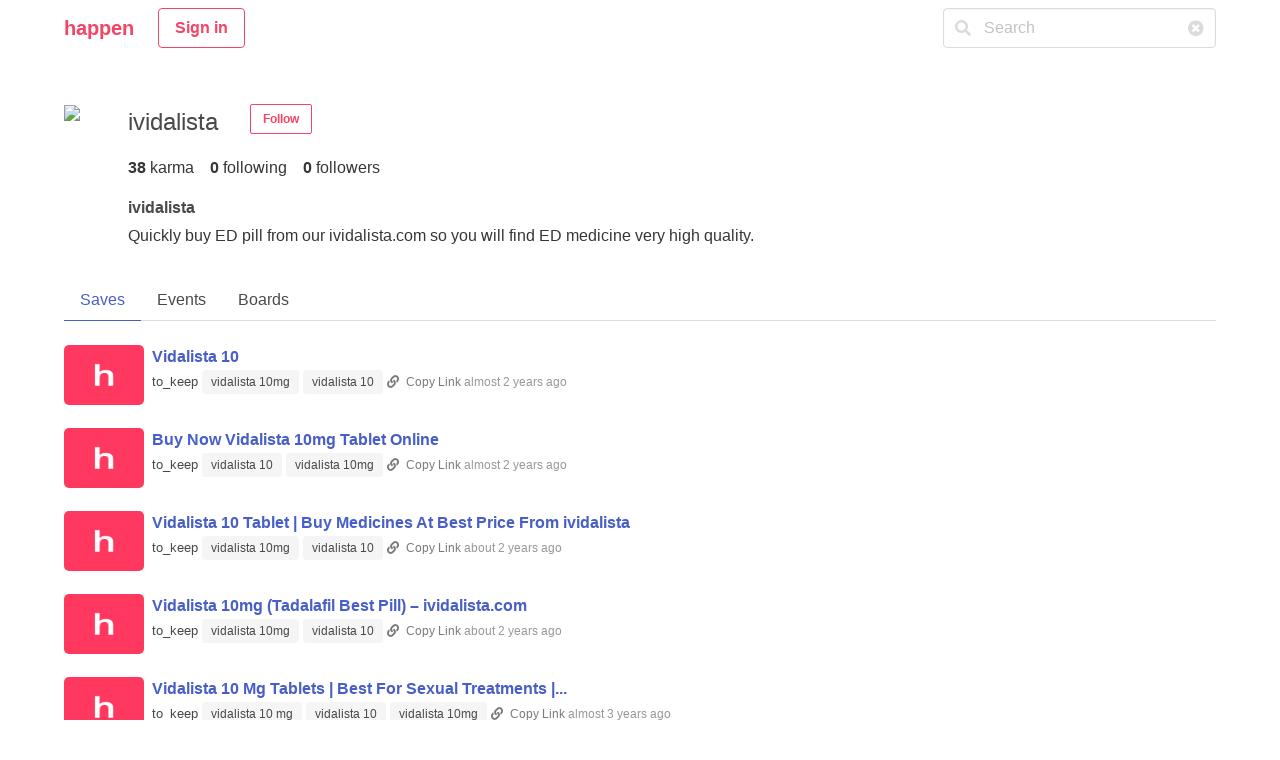

--- FILE ---
content_type: text/html; charset=utf-8
request_url: https://usehappen.com/users/ividalista/saves?t=vidalista+10mg&user_id=ividalista
body_size: 22495
content:
<!DOCTYPE html>
<html>
  <head>
    <title>ividalista Saves - happen</title>
    <meta property="description" content="See what videos and articles ividalista has saved down for later." />


    <meta name="csrf-param" content="authenticity_token" />
<meta name="csrf-token" content="PPR9OCaeVllzLPeFnWRFg6zgQ7kMfa6gwDfFZuXWOx5CeOXb07KnWflkqoQQrAcavYycRxaBW5/i1Dp16knEuA==" />
    <link rel="stylesheet" media="all" href="/assets/application-8cf513a44abc7df033c41b4e22d2c6c23a5a22c604d89a2ed61effafa4ebe6f6.css" data-turbolinks-track="reload" />
    <script src="/packs/js/application-040a2937bf4b16048b2a.js" data-turbolinks-track="reload"></script>
    <script src="https://widget.cloudinary.com/v2.0/global/all.js" type="text/javascript"></script>
    <link rel="shortcut icon" type="image/x-icon" href="/assets/favicon-16x16-64e146038d569cf5f4fee8c971e44248a86196bbcd704c16fdd6faa4160c3af2.png" />

    <meta name="viewport" content="width=device-width, initial-scale=1, user-scalable=yes" />

  <meta property="og:type" content="article" />
  <meta property="og:title" content="ividalista Saves - happen" />
  <meta property="og:description" content="See what videos and articles ividalista has saved down for later." />
  <meta property="og:image" content="http://res.cloudinary.com/happen/image/upload/f_auto,fl_lossy,q_auto/jxjhpi3hy4ttgqoxwfsw" />
  <meta property="og:image:width" content="512" />
  <meta property="og:image:height" content="512" />
  <meta property="og:url" content="https://usehappen.com/users/ividalista/saves?t=vidalista+10mg&amp;user_id=ividalista" />
  <meta property="og:site_name" content="ividalista Saves - happen" />
  <meta property="fb:app_id" content="925910521123655" />

  <meta name="twitter:title" content="ividalista Saves - happen">
  <meta name="twitter:description" content="See what videos and articles ividalista has saved down for later.">
  <meta property="twitter:image" content="http://res.cloudinary.com/happen/image/upload/f_auto,fl_lossy,q_auto/jxjhpi3hy4ttgqoxwfsw" />
  <meta name="twitter:image:alt" content="happen logo" />
  <meta name="twitter:site" content="@usehappen" />
  <meta name="twitter:creator" content="@usehappen" />
  <meta name="twitter:card" content="summary" />

  <script type="text/javascript">
  (function(i,s,o,g,r,a,m){i['GoogleAnalyticsObject']=r;i[r]=i[r]||function(){
  (i[r].q=i[r].q||[]).push(arguments)},i[r].l=1*new Date();a=s.createElement(o),
  m=s.getElementsByTagName(o)[0];a.async=1;a.src=g;m.parentNode.insertBefore(a,m)
  })(window,document,'script','https://www.google-analytics.com/analytics.js','ga');
  ga('create', 'UA-138863101-1', 'auto');
</script>

<script data-ad-client="ca-pub-0181806622478685" async src="https://pagead2.googlesyndication.com/pagead/js/adsbygoogle.js"></script>
<script>
      function initMap() {
      const options = {
        types: ['(cities)']
        };

      var input = document.getElementById('js-date-proof_time-zone__search');
      if (input) {
        var autocomplete = new google.maps.places.Autocomplete(input, options);
      }
    }
</script>
<script src="https://maps.googleapis.com/maps/api/js?key=AIzaSyAlDR8i2-F_o0V9SjsIlfunaOht0hvu_ls&sensor=false&amp;libraries=places&callback=initMap" type="text/javascript"></script>


  </head>

  <body>
      <div class="container">
  <nav class="navbar" role="navigation" aria-label="main navigation">
    <div class="navbar-brand">
      <a class="navbar-item has-text-danger is-size-5 has-text-weight-bold" href="/home">
        happen
</a>
        <div style="flex: 1;"></div>
          <div class="navbar-item">
          <div class="buttons">
            <strong>
              <a class="button is-danger is-outlined" href="/users/sign_in">Sign in</a>
            </strong>
          </div>
        </div>

      <a role="button" class="navbar-burger burger" aria-label="menu" aria-expanded="false" data-target="savekiteNavBar">
        <span aria-hidden="true"></span>
        <span aria-hidden="true"></span>
        <span aria-hidden="true"></span>
      </a>
    </div>
    <div id="savekiteNavBar" class="navbar-menu">
      <div class="navbar-end">
      <div class="navbar-item">
          <form action="/search/saves" accept-charset="UTF-8" method="get">
            <div class="field">
              <div class="control has-icons-left has-icons-right">

                <input class="input" type="text" name="q" placeholder="Search">
                <span class="icon is-small is-left">
                  <i class="fas fa-search"></i>
                </span>
                <span class="icon is-small is-right">
                  <i class="fas fa-times-circle"></i>
                </span>
              </div>
            </div>
</form>          </div>
          
      </div>
    </div>
  </nav>
</div>

<div class="section">
<div class="container">
    
        
<div class="is-flex mb-32">
  <div class="mr-48">
    <img width="512" height="512" client_hits="true" sizes="100vw" class="mh-100p width-auto has-text-centered" src="https://res.cloudinary.com/happen/image/upload/c_fill,f_auto,fl_lossy,h_512,q_auto,r_max,w_512/agacuxee993qn0oe03pgkbufwzwp" />
  </div>
  <div>
    <div class="is-flex">
      <div class="mr-24 is-size-4">ividalista</div>
      <div class="mr-8">
      </div>

        <div id="follow_user1793">
            <a class="button is-small has-text-weight-bold is-outlined is-danger" data-remote="true" rel="nofollow" data-method="POST" href="/users/1793/follow"> 
                Follow
</a></div>


    </div>
    <div class="is-hidden-mobile is-flex mt-16">
      <div>
        <a class="has-text-grey-darker" data-remote="true" href="/users/ividalista/karma?id=1793">
          <span class="has-text-weight-bold">38</span>
          <span class="mr-16">karma</span>
</a>      </div>
      <div>
      <a class="has-text-grey-darker" data-remote="true" href="/users/ividalista/following?id=1793">
        <span class="has-text-weight-bold">0</span>
        <span class="mr-16">following</span>
</a>      </div>
      <div>
      <a class="has-text-grey-darker" data-remote="true" href="/users/ividalista/followers?id=1793">
        <span class="has-text-weight-bold">0</span>
        <span>followers</span>
</a>      </div>
    </div>

    <div class="mt-16 is-size-6 has-text-weight-bold">ividalista</div>
    <div class="is-size-6 has-text-dark mt-4">Quickly buy ED pill from our ividalista.com so you will find ED medicine very high quality.</div>

  </div>
</div>

<div class="level is-mobile is-hidden-tablet">
  <div class="level-item has-text-centered">
    <div>
    <a class="has-text-grey-darker" data-remote="true" href="/users/ividalista/karma?id=1793">
      <p class="is-size-6 has-text-weight-bold">38</p>
      <p class="heading">karma</p>
</a>    </div>
  </div>
  <div class="level-item has-text-centered">
    <div>
    <a class="has-text-grey-darker" data-remote="true" href="/users/ividalista/following?id=1793">
      <p class="is-size-6 has-text-weight-bold">0</p>
      <p class="heading">following</p>
</a>    </div>
  </div>
  <div class="level-item has-text-centered">
    <div>
    <a class="has-text-grey-darker" data-remote="true" href="/users/ividalista/followers?id=1793">
      <p class="is-size-6 has-text-weight-bold">0</p>
      <p class="heading">followers</p>
</a>    </div>
  </div>
</div>



<div class="tabs">
  <ul>
    <li class="is-active"><a href="/users/ividalista/saves">Saves</a></li>
    <li class=""><a href="/users/ividalista/dashboard/upcoming">Events</a></li>
    <li class=""><a href="/users/ividalista/boards">Boards</a></li>
  </ul>
</div>

  
      <div class="is-flex mb-16">
  <div style="min-width: 80px;">
    <img src="" onerror="this.error=null;this.src=&quot;/apple-touch-icon.png&quot;" style="height: 60px; width: 80px; border-radius: 5px;" />
  </div>
  <div class="ml-8">
    <a target="_blank" class="is-large has-text-link has-text-weight-semibold" href="https://www.ividalista.com/product/vidalista-10-mg-tablets/">Vidalista 10</a>
    <p class="save-details">
      <span class="save_action">to_keep</span>
        <a class="tag is-light" href="/users/ividalista/saves?t=vidalista+10mg&amp;user_id=ividalista">vidalista 10mg</a>
        <a class="tag is-light" href="/users/ividalista/saves?t=vidalista+10&amp;user_id=ividalista">vidalista 10</a>
      <!-- < %= render partial: 'components/saves/date_proof', locals: { save: save } %> -->
      
      <span class="copy-link is-size-7 js-copy-link has-text-weight-medium click-link">
    <i class="fas fa-link"></i>
    <span class="js-copy-link-text has-cursor-pointer ml-4">Copy Link</span>
    <span class="is-hidden js-hidden-link">https://www.ividalista.com/product/vidalista-10-mg-tablets/</span>
</span>

<script>
     $(function(){
        copyLink.setGlobalClipboard();
        copyLink.copyLinkListeners();
})
</script>
      <span class="save_last_updated_at"> almost 2 years ago</span>
    </p>
  </div>
</div><div class="is-flex mb-16">
  <div style="min-width: 80px;">
    <img src="" onerror="this.error=null;this.src=&quot;/apple-touch-icon.png&quot;" style="height: 60px; width: 80px; border-radius: 5px;" />
  </div>
  <div class="ml-8">
    <a target="_blank" class="is-large has-text-link has-text-weight-semibold" href="https://www.ividalista.com/product/vidalista-10-mg-tablets/">Buy Now Vidalista 10mg Tablet  Online</a>
    <p class="save-details">
      <span class="save_action">to_keep</span>
        <a class="tag is-light" href="/users/ividalista/saves?t=vidalista+10&amp;user_id=ividalista">vidalista 10</a>
        <a class="tag is-light" href="/users/ividalista/saves?t=vidalista+10mg&amp;user_id=ividalista">vidalista 10mg</a>
      <!-- < %= render partial: 'components/saves/date_proof', locals: { save: save } %> -->
      
      <span class="copy-link is-size-7 js-copy-link has-text-weight-medium click-link">
    <i class="fas fa-link"></i>
    <span class="js-copy-link-text has-cursor-pointer ml-4">Copy Link</span>
    <span class="is-hidden js-hidden-link">https://www.ividalista.com/product/vidalista-10-mg-tablets/</span>
</span>

<script>
     $(function(){
        copyLink.setGlobalClipboard();
        copyLink.copyLinkListeners();
})
</script>
      <span class="save_last_updated_at"> almost 2 years ago</span>
    </p>
  </div>
</div><div class="is-flex mb-16">
  <div style="min-width: 80px;">
    <img src="" onerror="this.error=null;this.src=&quot;/apple-touch-icon.png&quot;" style="height: 60px; width: 80px; border-radius: 5px;" />
  </div>
  <div class="ml-8">
    <a target="_blank" class="is-large has-text-link has-text-weight-semibold" href="https://www.ividalista.com/product/vidalista-10-mg-tablets/">Vidalista 10 Tablet | Buy Medicines At Best Price From ividalista</a>
    <p class="save-details">
      <span class="save_action">to_keep</span>
        <a class="tag is-light" href="/users/ividalista/saves?t=vidalista+10mg&amp;user_id=ividalista">vidalista 10mg</a>
        <a class="tag is-light" href="/users/ividalista/saves?t=vidalista+10&amp;user_id=ividalista">vidalista 10</a>
      <!-- < %= render partial: 'components/saves/date_proof', locals: { save: save } %> -->
      
      <span class="copy-link is-size-7 js-copy-link has-text-weight-medium click-link">
    <i class="fas fa-link"></i>
    <span class="js-copy-link-text has-cursor-pointer ml-4">Copy Link</span>
    <span class="is-hidden js-hidden-link">https://www.ividalista.com/product/vidalista-10-mg-tablets/</span>
</span>

<script>
     $(function(){
        copyLink.setGlobalClipboard();
        copyLink.copyLinkListeners();
})
</script>
      <span class="save_last_updated_at"> about 2 years ago</span>
    </p>
  </div>
</div><div class="is-flex mb-16">
  <div style="min-width: 80px;">
    <img src="" onerror="this.error=null;this.src=&quot;/apple-touch-icon.png&quot;" style="height: 60px; width: 80px; border-radius: 5px;" />
  </div>
  <div class="ml-8">
    <a target="_blank" class="is-large has-text-link has-text-weight-semibold" href="https://www.ividalista.com/product/vidalista-10-mg-tablets/">Vidalista 10mg (Tadalafil Best Pill) – ividalista.com</a>
    <p class="save-details">
      <span class="save_action">to_keep</span>
        <a class="tag is-light" href="/users/ividalista/saves?t=vidalista+10mg&amp;user_id=ividalista">vidalista 10mg</a>
        <a class="tag is-light" href="/users/ividalista/saves?t=vidalista+10&amp;user_id=ividalista">vidalista 10</a>
      <!-- < %= render partial: 'components/saves/date_proof', locals: { save: save } %> -->
      
      <span class="copy-link is-size-7 js-copy-link has-text-weight-medium click-link">
    <i class="fas fa-link"></i>
    <span class="js-copy-link-text has-cursor-pointer ml-4">Copy Link</span>
    <span class="is-hidden js-hidden-link">https://www.ividalista.com/product/vidalista-10-mg-tablets/</span>
</span>

<script>
     $(function(){
        copyLink.setGlobalClipboard();
        copyLink.copyLinkListeners();
})
</script>
      <span class="save_last_updated_at"> about 2 years ago</span>
    </p>
  </div>
</div><div class="is-flex mb-16">
  <div style="min-width: 80px;">
    <img src="" onerror="this.error=null;this.src=&quot;/apple-touch-icon.png&quot;" style="height: 60px; width: 80px; border-radius: 5px;" />
  </div>
  <div class="ml-8">
    <a target="_blank" class="is-large has-text-link has-text-weight-semibold" href="https://www.ividalista.com/product/vidalista-10-mg-tablets/">Vidalista 10 Mg Tablets | Best For Sexual Treatments |...</a>
    <p class="save-details">
      <span class="save_action">to_keep</span>
        <a class="tag is-light" href="/users/ividalista/saves?t=vidalista+10+mg&amp;user_id=ividalista">vidalista 10 mg</a>
        <a class="tag is-light" href="/users/ividalista/saves?t=vidalista+10&amp;user_id=ividalista">vidalista 10</a>
        <a class="tag is-light" href="/users/ividalista/saves?t=vidalista+10mg&amp;user_id=ividalista">vidalista 10mg</a>
      <!-- < %= render partial: 'components/saves/date_proof', locals: { save: save } %> -->
      
      <span class="copy-link is-size-7 js-copy-link has-text-weight-medium click-link">
    <i class="fas fa-link"></i>
    <span class="js-copy-link-text has-cursor-pointer ml-4">Copy Link</span>
    <span class="is-hidden js-hidden-link">https://www.ividalista.com/product/vidalista-10-mg-tablets/</span>
</span>

<script>
     $(function(){
        copyLink.setGlobalClipboard();
        copyLink.copyLinkListeners();
})
</script>
      <span class="save_last_updated_at"> almost 3 years ago</span>
    </p>
  </div>
</div><div class="is-flex mb-16">
  <div style="min-width: 80px;">
    <img src="" onerror="this.error=null;this.src=&quot;/apple-touch-icon.png&quot;" style="height: 60px; width: 80px; border-radius: 5px;" />
  </div>
  <div class="ml-8">
    <a target="_blank" class="is-large has-text-link has-text-weight-semibold" href="https://www.ividalista.com/product/vidalista-10-mg-tablets/">Order Vidalista 10 Pill To Treat Erectile Dysfunction					</a>
    <p class="save-details">
      <span class="save_action">to_keep</span>
        <a class="tag is-light" href="/users/ividalista/saves?t=vidalista+10&amp;user_id=ividalista">vidalista 10</a>
        <a class="tag is-light" href="/users/ividalista/saves?t=vidalista+10+mg&amp;user_id=ividalista">vidalista 10 mg</a>
        <a class="tag is-light" href="/users/ividalista/saves?t=vidalista+10mg&amp;user_id=ividalista">vidalista 10mg</a>
      <!-- < %= render partial: 'components/saves/date_proof', locals: { save: save } %> -->
      
      <span class="copy-link is-size-7 js-copy-link has-text-weight-medium click-link">
    <i class="fas fa-link"></i>
    <span class="js-copy-link-text has-cursor-pointer ml-4">Copy Link</span>
    <span class="is-hidden js-hidden-link">https://www.ividalista.com/product/vidalista-10-mg-tablets/</span>
</span>

<script>
     $(function(){
        copyLink.setGlobalClipboard();
        copyLink.copyLinkListeners();
})
</script>
      <span class="save_last_updated_at"> almost 3 years ago</span>
    </p>
  </div>
</div>
  <br>
  <nav class="pagination" role="navigation" aria-label="pagination" style="justify-content: center">
  <div><a class="pagination-previous" disabled="disabled" href="/users/ividalista/saves">Previous</a></div>
  <div><a class="pagination-next" disabled="disabled" href="/users/ividalista/saves">Next</a></div>
  <div class="is-size-7">1 / 1</div>
</nav>

  <br>



</div>
</div>      <div class="modal js-modal is-clipped" id="js-modal">
    <div class="modal-background js-modal-background"></div>
    <div class="modal-content">
    <button class="modal-close is-large js-modal-close" aria-label="close">X</button>
        <div class="box js-modal-body">
        </div>
    </div>
</div>
      <div class="mt-8 mb-16 has-text-centered">
    <div>
        <span class="has-text-weight-bold">Recent activity by </span>
                <img width="512" height="512" client_hits="true" sizes="100vw" class="img-rounded-small img-vertical-middle profile_image-medium" src="https://res.cloudinary.com/happen/image/upload/c_fill,d_nr3zu0x7oqisducbhhxo.png,f_auto,fl_lossy,h_512,q_auto,r_max,w_512/lgzh0csp0h1baz2x7ynuki9x7qg9" />
<span ><a class="has-text-grey underline-on-hover has-text-weight-semibold" href="/users/explainlearning"><span>explainlearning</span><span class="ml-4">(93)</span></a></span> <br>
                Saved <a href="/users/explainlearning">Turn Any Virtual Study Session into a Learning Powerhouse</a>
                  <a class="tag is-light" href="/users/explainlearning/saves?t=virtual+study+circle&amp;user_id=ividalista">virtual study circle</a>
  <a class="tag is-light" href="/users/explainlearning/saves?t=virtual+study+session&amp;user_id=ividalista">virtual study session</a>
  <a class="tag is-light" href="/users/explainlearning/saves?t=virtual+study&amp;user_id=ividalista">virtual study</a>

                with
                <b>to_none</b>
                and
                <b>to_visit</b>
            1 day ago
    </div>
    <!-- <div class="mt-8 is-italic">< %= pluralize(User.online_in_last_hour, 'User') %> online in the last hour </div> -->
    <div class="m-8 mt-48">🌟 <a target="_blank" href="https://apps.apple.com/app/id1523371637">iOS App</a> Update: You can now directly add to your boards using the share extension</div>
    <div class="m-8">🌟 Chat with the Happen community in Discord <a href="https://discord.gg/QUKknTgvDB">here</a></div>
    <div class="mt-8"><a class="button is-outlined" href="/trending">Click here to see what&#39;s trending</a></div>
    <div class="mt-8">Happen gets better as more people use it, share it with your friends!</div>
    <div class="mt-24">
        <script async src="https://pagead2.googlesyndication.com/pagead/js/adsbygoogle.js"></script>
<!-- happen-square -->
<ins class="adsbygoogle"
     style="display:block"
     data-ad-client="ca-pub-0181806622478685"
     data-ad-slot="1113705341"
     data-ad-format="auto"
     data-full-width-responsive="true"></ins>
<script>
     (adsbygoogle = window.adsbygoogle || []).push({});
</script>
    </div>
</div>



<div class="footer">
    <div class="container">
        <div class="mb-8">
            <span class="has-text-danger is-size-5 has-text-weight-bold">happen</span> 
        </div>
        <div class="columns">
                <div class="column is-two-fifths">
                    <div class="subtitle has-text-weight-semibold">
                        About
                    </div>
                    <div>
                        Happen is designed to help you save and follow what matters. As you browse the web you will come across great content, some may say internet gold. Happen is your content treasure chest.
                    </div>
                    <div>
                    <div class="mobile has-text-weight-semibold mt-16 mb-8">
                        Mobile? Use the iOS app to get push notifications.
                    </div>
                    <div class="mb-8">
                        See app in AppStore.
                    </div>
                        <a href="https://apps.apple.com/app/id1523371637">
                            <img style="max-width: 150px" src="/assets/download-on-the-app-store-d2dd07c4321ef2f6149812763acb9caed4fa675fb635b0a3fc3f95bdbb4cd960.png" />
</a>                    </div>

                    <div class="mt-16 is-size-7">
                        Copyright 2019
                    </div>
                </div>
            <div class="column is-one-fifth">
                <div class="subtitle has-text-weight-semibold">
                    Contact
                </div>
                <div class="has-text-grey mb-16">DM us on  <a target="_blank" class="has-text-grey is-underlined" href="https://www.twitter.com/usehappen">Twitter</a> or <a target="_blank" class="has-text-grey is-underlined" href="https://discord.gg/QUKknTgvDB">Discord</a></div>
                <div>
                    <!-- < %= link_to 'Advertise', advertisements_path, class: 'has-text-grey' %> -->
                </div>
                <div>
                    <a target="_blank" class="has-text-grey" href="https://forms.gle/upt85jMi2hvthjn2A">Request Feature</a>
                </div>
                <div class="mb-8">
                    <a target="_blank" class="has-text-grey" href="https://forms.gle/dHGn1jnGbNyrPJbbA">Submit Bug</a>
                </div>
                <div>
                    <a class="has-text-grey" href="/privacy">Privacy</a>
                </div>
                <div>
                    <a class="has-text-grey" href="/tos">TOS</a>
                </div>
            </div>
            <div class="column is-one-fifth">
                <div class="subtitle has-text-weight-semibold">
                    Share
                </div>
                <div>
                    <a target="_blank" class="has-text-grey" href="https://teespring.com/stores/happen-2">
                        <i class="fas fa-store"></i> Shop Merchandise
</a>                </div>
                <div>
                    <a target="_blank" class="has-text-grey" href="https://www.twitter.com/usehappen">
                        <i class="fab fa-twitter"></i> Twitter
</a>                </div>
                <div>
                        <a target="_blank" class="has-text-grey" href="https://www.instagram.com/use.happen">
                            <i class="fab fa-instagram"></i> Instagram
</a>                    </div>
                <div>
                    <a target="_blank" class="has-text-grey" href="https://discord.gg/QUKknTgvDB">
                        <i class="fa fa-store"></i> Discord
</a>                </div>
                
            </div>
        </div>
    </div>
</div>
  </body>
</html>


--- FILE ---
content_type: text/html; charset=utf-8
request_url: https://www.google.com/recaptcha/api2/aframe
body_size: 265
content:
<!DOCTYPE HTML><html><head><meta http-equiv="content-type" content="text/html; charset=UTF-8"></head><body><script nonce="c11oCfgHe2vc41WQxTOGSQ">/** Anti-fraud and anti-abuse applications only. See google.com/recaptcha */ try{var clients={'sodar':'https://pagead2.googlesyndication.com/pagead/sodar?'};window.addEventListener("message",function(a){try{if(a.source===window.parent){var b=JSON.parse(a.data);var c=clients[b['id']];if(c){var d=document.createElement('img');d.src=c+b['params']+'&rc='+(localStorage.getItem("rc::a")?sessionStorage.getItem("rc::b"):"");window.document.body.appendChild(d);sessionStorage.setItem("rc::e",parseInt(sessionStorage.getItem("rc::e")||0)+1);localStorage.setItem("rc::h",'1768933143931');}}}catch(b){}});window.parent.postMessage("_grecaptcha_ready", "*");}catch(b){}</script></body></html>